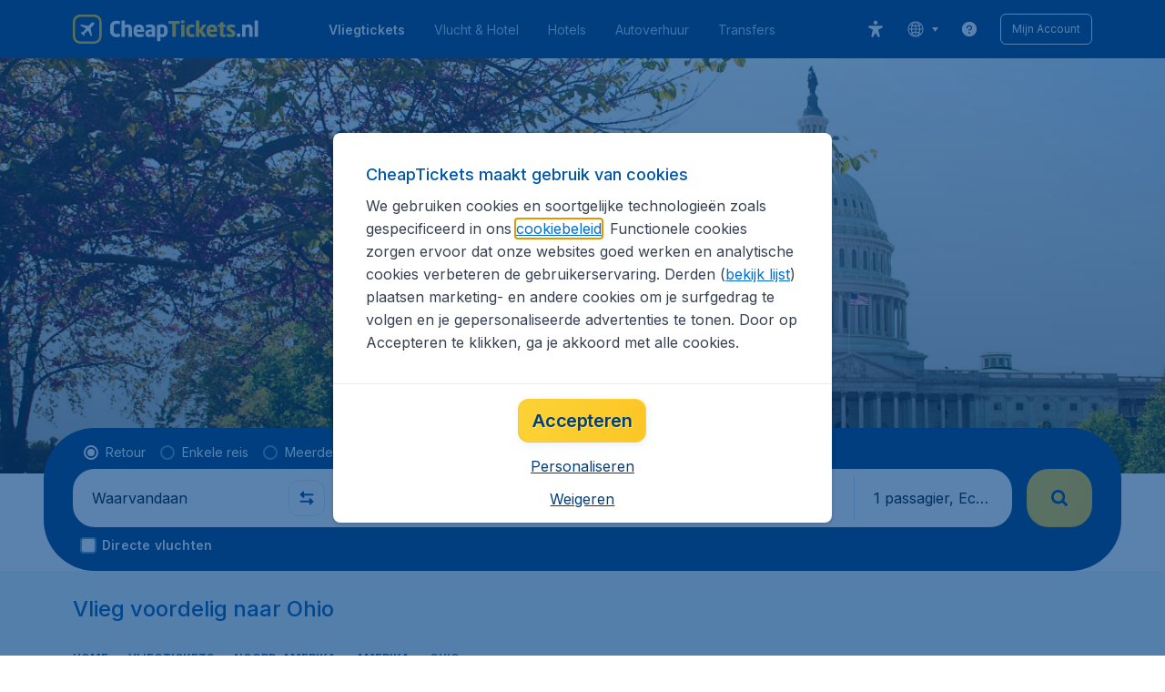

--- FILE ---
content_type: text/html;charset=utf-8
request_url: https://chloro.travix.com/v2/d
body_size: -27
content:
807c1380-52df-4ccd-bc41-21b770bda9a7|18.118.29.159|DpqtI1u4y18dcQlmTR81nB|28ef3ca655a61a26e82c3dc100695a6780